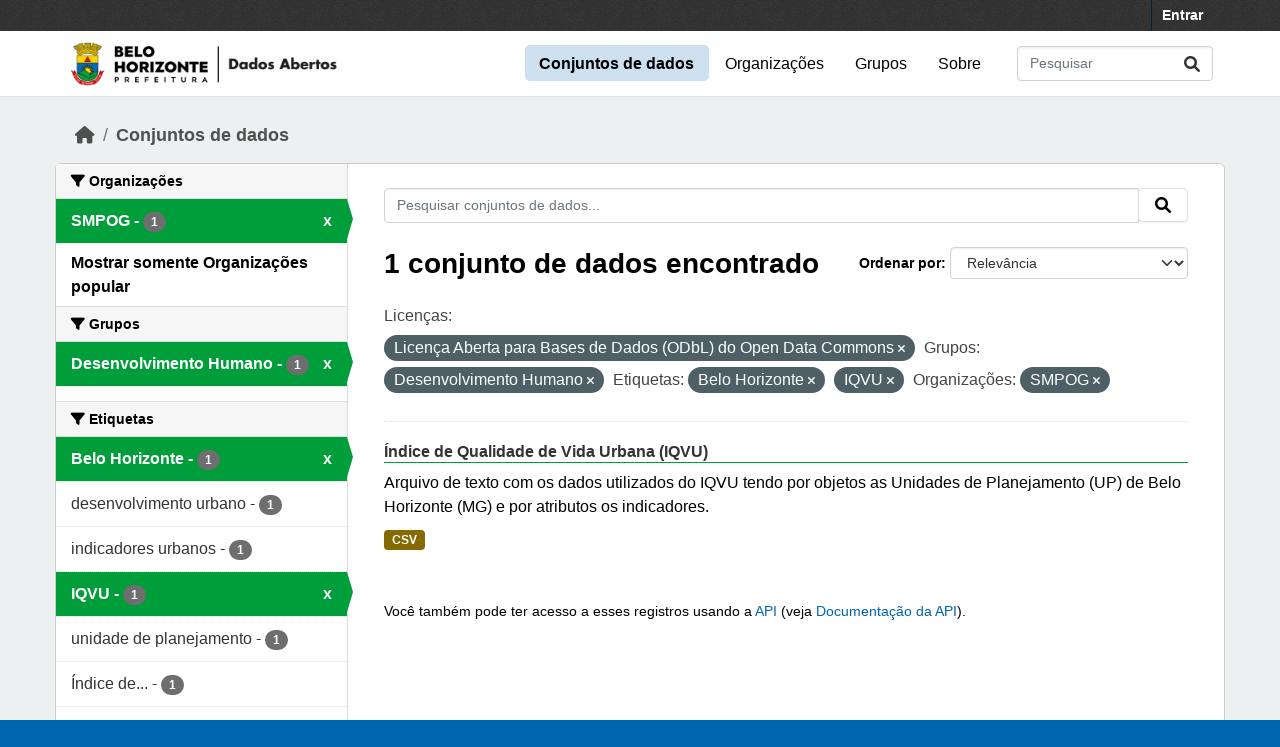

--- FILE ---
content_type: text/html; charset=utf-8
request_url: https://ckan.pbh.gov.br/dataset/?license_id=odc-odbl&_organization_limit=0&groups=desenvolvimento-humano&tags=Belo+Horizonte&tags=IQVU&organization=smpog
body_size: 5409
content:
<!DOCTYPE html>
<!--[if IE 9]> <html lang="pt_BR" class="ie9"> <![endif]-->
<!--[if gt IE 8]><!--> <html lang="pt_BR"  > <!--<![endif]-->
  <head>
    <meta charset="utf-8" />
      <meta name="csrf_field_name" content="_csrf_token" />
      <meta name="_csrf_token" content="ImRiNzdiYzZkODlhNzNhMTI1Njc0OThkZjRjNGIzMDMyNWM5YjE3ZWYi.aVINLg.CROlygr73a9U7wDQK3hBQz4_Luw" />

      <meta name="generator" content="ckan 2.10.5" />
      <meta name="viewport" content="width=device-width, initial-scale=1.0">
    
  
  
  
  
  
	<!-- Google tag (gtag.js) -->
	<script async src="https://www.googletagmanager.com/gtag/js?id=G-K22N3J8C0K"></script>
	<script>
  		window.dataLayer = window.dataLayer || [];
  		function gtag(){dataLayer.push(arguments);}
  		gtag('js', new Date());
  		gtag('config', 'G-K22N3J8C0K');
	</script>
    

  


    
    <title>Conjunto de dados - Portal de Dados Abertos</title>

    
    <link rel="shortcut icon" href="/base/images/ckan.ico" />
    
  
      
      
      
    
  


    
      
      
    

    
    <link href="/webassets/vendor/f3b8236b_select2.css" rel="stylesheet"/>
<link href="/webassets/vendor/d05bf0e7_fontawesome.css" rel="stylesheet"/>
<link href="/webassets/base/1c87a999_main.css" rel="stylesheet"/>
<link href="/webassets/ckanext-activity/6ac15be0_activity.css" rel="stylesheet"/><style>
        /* estilos para dados-abertos usando cores do padrao de interfaces 2024 */
/* 05-07-2024 */
/* substituicao para periodo eleitoral */

:root {
    --azul: #0065af;
    --azul-escuro: #002a49;
   --azul-claro: #cce0ef;
    --verde: #009e3b;
    --verde-claro: #ccecd8;
}

@import url('https://fonts.googleapis.com/css2?family=Roboto:ital,wght@0,100;0,300;0,400;0,500;0,700;0,900;1,100;1,300;1,400;1,500;1,700;1,900&display=swap');

html {
	background-color: var(--azul);
}
body {
	font-family: 'roboto', arial, helvetica, sans-serif;
	font-size: 16px;
	font-weight: normal;
	line-height: 1.5;
	color: #000000;
       background-color: #ecf0f1;
       background-image: none;
}

a { color: var(--azul);
}
.nav-link, .page-header .nav-tabs li a { color: var(--azul);
}

.account-masthead {
	min-height: 30px;
	color: #ffffff;
	background: #333333 url("../../base/images/bg.png");
}
.account-masthead .account ul li a {
	color: #ffffff;
	font-size: 14px;
	font-weight: bold;
	line-height: 31px;
}

.navbar {
	position: relative;
	display: flex;
	flex-wrap: wrap;
	align-items: center;
	justify-content: space-between;
	padding-top: 0.1rem;
	padding-bottom: 0.1rem;
}
ul.navbar-nav li a { font-size: 1rem; 
}
ul.navbar-nav li.active a { font-weight: 600; 
}


.masthead { padding: 1px !important;
}

.masthead {
	background: #fefefe url("../../base/images/bg.png");
       background-image: none !important;
       border-bottom: 1px solid #dee2e6;
}

.masthead .main-navbar ul li a {
	padding: 0.6rem 0.9rem;
	color: #000000;
	text-decoration: none;
}
.masthead .main-navbar ul li:hover a, 
.masthead .main-navbar ul li:focus a, 
.masthead .main-navbar ul li.active a {
	border-radius: 0.3rem;
	background-color: #cce0ef;
}

/* ----------------------------------------- */

.homepage .hero {
	background: url("../../base/images/background-tile.png");
	padding: 20px 0;
        background-image: none;
}


.homepage .module-search .search-form {
	border-radius: 0.25rem;
	background-color: var(--azul)!important;
	padding: 30px 20px;
}

form.module-content.search-form h3.heading { 
color: #ffffff; 
text-transform: uppercase; 
}

.homepage .module-search .tags {
	margin-top: -5px;
	padding: 5px 10px 10px 10px;
	background-color: var(--azul-escuro);
}
.homepage .module-search .tags h3, 
.homepage .module-search .tags .h3, 
.homepage .module-search .tags .tag {
	display: block;
	float: left;
	margin: 5px 10px 0 0;
        font-size: 1.25rem;
}
a.tag {
	text-decoration: none;
	color: #000000;
	background-color: #ffffff;
	border: 1px solid var(--verde);
	box-shadow: inset 0 1px 0 #3d97b3;
        color: #ffffff;
	background-color: var(--verde);
}
a.tag:hover {
	text-decoration: none;
	color: #000000;
	background-color: var(--verde-claro);
	border: 1px solid var(--verde);
	box-shadow: inset 0 1px 0 #3d97b3;
}

.homepage .module-promotion {
	background: transparent;
	padding: 30px;
}
.homepage .module-promotion p {
	font-size: 1.10rem;
}

.homepage .module-feeds {
	padding: 2rem 0;
	background: #eee url("../../base/images/bg.png");
        background-image: none;
        background-color: transparent;
}

.homepage .module-stats .card ul li {
	float: left;
	width: 100%;
	font-weight: 600;
	margin: .5rem;
}

.homepage .module-feeds .module-stats {
	border-left: 2px solid var(--verde);
}

.homepage .module-feeds .module-stats a {
	font-size: 1.6rem;
	background: transparent;
}

div .module-promotion.card.box { padding: 1px;  
}

div .module-promotion.card.box,
div.module-stats div.card.box { 
      border: none; 
      background-color: transparent;  
}

.media-overlay {
	position: relative;
	min-height: 35px;
	display: none;
}

/* -------------------------------------- pagina de dados */

.module-narrow .nav-item.active > a, 
.module-narrow .nav-aside li.active a {
	position: relative;
	color: #ffffff;
	background-color: var(--verde);
}
.module-narrow .nav-item.active > a::before, 
.module-narrow .nav-aside li.active a::before {
	content: " ";
	position: absolute;
	border: 20px solid transparent;
	border-right: none;
	border-left-color: var(--verde);
	border-left-width: 6px;
	top: 0;
	bottom: 0;
	right: -6px;
	width: 6px;
	height: 34px;
}

.module-narrow .nav-item > a, 
.module-narrow .nav-aside li a {
	padding-left: 15px;
	padding-right: 15px;
	font-size: 1rem;
}

.module-narrow  .nav-item.active a  {
	font-weight: 600;
}

.module-narrow .nav-item.active > a:hover, .module-narrow .nav-aside li.active a:hover {
	color: #ffffff;
	background-color: var(--verde);
}

/* -------------------------------------- rodape */

.site-footer {
	background: var(--azul) url("../../base/images/bg.png");
	padding: 20px 0;
        background-image: none;
}
.site-footer a {
	color: #ffffff;
}

/* --------------------------------------- geral */
.box, .wrapper {
	background-color: #fff;
	border: 1px solid #ccc;
	border-radius: 6px;
	box-shadow: 0 0 0 0 rgba(0, 0, 0, 0.05);
}

.main {
	padding: 20px 0;
	background: #eee url("../../base/images/bg.png");
        background: transparent;
        background-image: none;
}

.btn { text-transform: uppercase;  font-size: 1rem; }


.btn-primary {
	color: #ffffff;
	background-color: var(--azul) !important;
	border-color: var(--azul) !important;
	box-shadow: inset 0 1px 0 rgba(255, 255, 255, 0.15), 0 1px 1px rgba(0, 0, 0, 0.075);
}
.btn-primary:hover {
	background-color: #004272;
	border-color:  var(--azul);
}

.page-item.active .page-link {
	z-index: 3;
	color: #fff;
	background-color: var(--azul);
	border-color: #206b82;
}

/* --------------------------------------- orgs e grups */

.dataset-heading {
	font-size: 16px;
	margin-top: 0;
	margin-bottom: 8px;
	line-height: 1.3;
	border-bottom: 1px solid var(--verde);
}

.media-grid {
	padding-left: 0;
	margin: 0;
	list-style: none;
	min-height: 30vh;
	padding-top: 1rem;
	border: 1px solid #ffffff;
	background: transparent;
	background-color: transparent;
	background-image: none;
	background-color: #ffffff;
	border-bottom: 1px solid #dddddd !important;
}
.media-item {
	position: relative;
	float: left;
	padding: 0.5rem;
	margin: 0;
	margin-bottom: 0.5rem;
	margin-left: 1rem;
	margin-right: 1rem;
	border-radius: 4px;
	background-color: #efefefbb;
	width: 10rem;
	min-height: 13rem;
	height: 15rem;
	text-align: center;
	border-color: transparent !important;
	border-top: 1px solid transparent !important;
}

.media-item .media-image {
	margin-bottom: 5px;
	margin-left: auto;
	margin-right: auto;
	width: auto;
	max-height: 5rem !important;
	padding: 0.1rem;
	border: 1px solid #e1e1e1;
	border-radius: 6px;
	background-color: #ffffff;
}
.media-heading {
	font-size: 1rem;
	line-height: 1.2;
	margin: 0;
	word-break: break-all;
	word-break: normal;
	hyphens: auto;
}
.media-item .count, .media-item .count {
	display: block;
	text-align: center;
	background-color: transparent;
	color: #808080;
	margin-top: 1px;
	font-size: 0.7rem;
	font-weight: 800;
	text-transform: uppercase;
	line-height: 1.2;
	padding: 0;
}
.media-view {
	position: absolute;
	top: 0;
	left: 0;
	right: 0;
	bottom: 0;
	border: 1px solid transparent;
	overflow: hidden;
	transition: all 0.2s ease-in;
	border-radius: 4px;
}

.media-description {
	word-wrap: normal;
	word-break: normal;
	font-size: 0.90rem;
	margin-bottom: 0.35rem;
}

      </style>
    
  </head>

  
  <body data-site-root="https://dados.pbh.gov.br/" data-locale-root="https://dados.pbh.gov.br/" >

    
    <div class="visually-hidden-focusable"><a href="#content">Skip to main content</a></div>
  

  
    

 
<div class="account-masthead">
  <div class="container">
     
    <nav class="account not-authed" aria-label="Account">
      <ul class="list-unstyled">
        
        <li><a href="/user/login">Entrar</a></li>
         
      </ul>
    </nav>
     
  </div>
</div>

<header class="masthead">
  <div class="container">
      
    <nav class="navbar navbar-expand-lg navbar-light">
      <hgroup class="header-image navbar-left">

      
      
      <a class="logo" href="/">
        <img src="/uploads/admin/2025-05-15-114054.703674logo-menu-pbh-2025-preto.png" alt="Portal de Dados Abertos"
          title="Portal de Dados Abertos" />
      </a>
      
      

       </hgroup>
      <button class="navbar-toggler" type="button" data-bs-toggle="collapse" data-bs-target="#main-navigation-toggle"
        aria-controls="main-navigation-toggle" aria-expanded="false" aria-label="Toggle navigation">
        <span class="fa fa-bars text-white"></span>
      </button>

      <div class="main-navbar collapse navbar-collapse" id="main-navigation-toggle">
        <ul class="navbar-nav ms-auto mb-2 mb-lg-0">
          
            
              
              

		          <li class="active"><a href="/dataset/">Conjuntos de dados</a></li><li><a href="/organization/">Organizações</a></li><li><a href="/group/">Grupos</a></li><li><a href="/about">Sobre</a></li>
	          
          </ul>

      
      
          <form class="d-flex site-search" action="/dataset/" method="get">
              <label class="d-none" for="field-sitewide-search">Search Datasets...</label>
              <input id="field-sitewide-search" class="form-control me-2"  type="text" name="q" placeholder="Pesquisar" aria-label="Pesquisar conjuntos de dados..."/>
              <button class="btn" type="submit" aria-label="Submit"><i class="fa fa-search"></i></button>
          </form>
      
      </div>
    </nav>
  </div>
</header>

  
    <div class="main">
      <div id="content" class="container">
        
          
            <div class="flash-messages">
              
                
              
            </div>
          

          
            <div class="toolbar" role="navigation" aria-label="Breadcrumb">
              
                
                  <ol class="breadcrumb">
                    
<li class="home"><a href="/" aria-label="Início"><i class="fa fa-home"></i><span> Início</span></a></li>
                    
  <li class="active"><a href="/dataset/">Conjuntos de dados</a></li>

                  </ol>
                
              
            </div>
          

          <div class="row wrapper">
            
            
            

            
              <aside class="secondary col-md-3">
                
                
  <div class="filters">
    <div>
      
        

    
    
	
	    
		<section class="module module-narrow module-shallow">
		    
			<h2 class="module-heading">
			    <i class="fa fa-filter"></i>
			    Organizações
			</h2>
		    
		    
			
			    
				<nav aria-label="Organizações">
				    <ul class="list-unstyled nav nav-simple nav-facet">
					
					    
					    
					    
					    
					    <li class="nav-item  active">
						<a href="/dataset/?license_id=odc-odbl&amp;_organization_limit=0&amp;groups=desenvolvimento-humano&amp;tags=Belo+Horizonte&amp;tags=IQVU" title="">
						    <span class="item-label">SMPOG</span>
						    <span class="hidden separator"> - </span>
						    <span class="item-count badge">1</span>
							<span class="facet-close">x</span>
						</a>
					    </li>
					
				    </ul>
				</nav>

				<p class="module-footer">
				    
					<a href="/dataset/?license_id=odc-odbl&amp;groups=desenvolvimento-humano&amp;tags=Belo+Horizonte&amp;tags=IQVU&amp;organization=smpog" class="read-more">Mostrar somente Organizações popular</a>
				    
				</p>
			    
			
		    
		</section>
	    
	
    

      
        

    
    
	
	    
		<section class="module module-narrow module-shallow">
		    
			<h2 class="module-heading">
			    <i class="fa fa-filter"></i>
			    Grupos
			</h2>
		    
		    
			
			    
				<nav aria-label="Grupos">
				    <ul class="list-unstyled nav nav-simple nav-facet">
					
					    
					    
					    
					    
					    <li class="nav-item  active">
						<a href="/dataset/?license_id=odc-odbl&amp;_organization_limit=0&amp;tags=Belo+Horizonte&amp;tags=IQVU&amp;organization=smpog" title="">
						    <span class="item-label">Desenvolvimento Humano</span>
						    <span class="hidden separator"> - </span>
						    <span class="item-count badge">1</span>
							<span class="facet-close">x</span>
						</a>
					    </li>
					
				    </ul>
				</nav>

				<p class="module-footer">
				    
					
				    
				</p>
			    
			
		    
		</section>
	    
	
    

      
        

    
    
	
	    
		<section class="module module-narrow module-shallow">
		    
			<h2 class="module-heading">
			    <i class="fa fa-filter"></i>
			    Etiquetas
			</h2>
		    
		    
			
			    
				<nav aria-label="Etiquetas">
				    <ul class="list-unstyled nav nav-simple nav-facet">
					
					    
					    
					    
					    
					    <li class="nav-item  active">
						<a href="/dataset/?license_id=odc-odbl&amp;_organization_limit=0&amp;groups=desenvolvimento-humano&amp;tags=IQVU&amp;organization=smpog" title="">
						    <span class="item-label">Belo Horizonte</span>
						    <span class="hidden separator"> - </span>
						    <span class="item-count badge">1</span>
							<span class="facet-close">x</span>
						</a>
					    </li>
					
					    
					    
					    
					    
					    <li class="nav-item ">
						<a href="/dataset/?license_id=odc-odbl&amp;_organization_limit=0&amp;groups=desenvolvimento-humano&amp;tags=Belo+Horizonte&amp;tags=IQVU&amp;organization=smpog&amp;tags=desenvolvimento+urbano" title="">
						    <span class="item-label">desenvolvimento urbano</span>
						    <span class="hidden separator"> - </span>
						    <span class="item-count badge">1</span>
							
						</a>
					    </li>
					
					    
					    
					    
					    
					    <li class="nav-item ">
						<a href="/dataset/?license_id=odc-odbl&amp;_organization_limit=0&amp;groups=desenvolvimento-humano&amp;tags=Belo+Horizonte&amp;tags=IQVU&amp;organization=smpog&amp;tags=indicadores+urbanos" title="">
						    <span class="item-label">indicadores urbanos</span>
						    <span class="hidden separator"> - </span>
						    <span class="item-count badge">1</span>
							
						</a>
					    </li>
					
					    
					    
					    
					    
					    <li class="nav-item  active">
						<a href="/dataset/?license_id=odc-odbl&amp;_organization_limit=0&amp;groups=desenvolvimento-humano&amp;tags=Belo+Horizonte&amp;organization=smpog" title="">
						    <span class="item-label">IQVU</span>
						    <span class="hidden separator"> - </span>
						    <span class="item-count badge">1</span>
							<span class="facet-close">x</span>
						</a>
					    </li>
					
					    
					    
					    
					    
					    <li class="nav-item ">
						<a href="/dataset/?license_id=odc-odbl&amp;_organization_limit=0&amp;groups=desenvolvimento-humano&amp;tags=Belo+Horizonte&amp;tags=IQVU&amp;organization=smpog&amp;tags=unidade+de+planejamento" title="">
						    <span class="item-label">unidade de planejamento</span>
						    <span class="hidden separator"> - </span>
						    <span class="item-count badge">1</span>
							
						</a>
					    </li>
					
					    
					    
					    
					    
					    <li class="nav-item ">
						<a href="/dataset/?license_id=odc-odbl&amp;_organization_limit=0&amp;groups=desenvolvimento-humano&amp;tags=Belo+Horizonte&amp;tags=IQVU&amp;organization=smpog&amp;tags=%C3%8Dndice+de+Qualidade+de+Vida+Urbana" title="Índice de Qualidade de Vida Urbana">
						    <span class="item-label">Índice de...</span>
						    <span class="hidden separator"> - </span>
						    <span class="item-count badge">1</span>
							
						</a>
					    </li>
					
				    </ul>
				</nav>

				<p class="module-footer">
				    
					
				    
				</p>
			    
			
		    
		</section>
	    
	
    

      
        

    
    
	
	    
		<section class="module module-narrow module-shallow">
		    
			<h2 class="module-heading">
			    <i class="fa fa-filter"></i>
			    Formatos
			</h2>
		    
		    
			
			    
				<nav aria-label="Formatos">
				    <ul class="list-unstyled nav nav-simple nav-facet">
					
					    
					    
					    
					    
					    <li class="nav-item ">
						<a href="/dataset/?license_id=odc-odbl&amp;_organization_limit=0&amp;groups=desenvolvimento-humano&amp;tags=Belo+Horizonte&amp;tags=IQVU&amp;organization=smpog&amp;res_format=CSV" title="">
						    <span class="item-label">CSV</span>
						    <span class="hidden separator"> - </span>
						    <span class="item-count badge">1</span>
							
						</a>
					    </li>
					
				    </ul>
				</nav>

				<p class="module-footer">
				    
					
				    
				</p>
			    
			
		    
		</section>
	    
	
    

      
        

    
    
	
	    
		<section class="module module-narrow module-shallow">
		    
			<h2 class="module-heading">
			    <i class="fa fa-filter"></i>
			    Licenças
			</h2>
		    
		    
			
			    
				<nav aria-label="Licenças">
				    <ul class="list-unstyled nav nav-simple nav-facet">
					
					    
					    
					    
					    
					    <li class="nav-item  active">
						<a href="/dataset/?_organization_limit=0&amp;groups=desenvolvimento-humano&amp;tags=Belo+Horizonte&amp;tags=IQVU&amp;organization=smpog" title="Licença Aberta para Bases de Dados (ODbL) do Open Data Commons">
						    <span class="item-label">Licença Aberta...</span>
						    <span class="hidden separator"> - </span>
						    <span class="item-count badge">1</span>
							<span class="facet-close">x</span>
						</a>
					    </li>
					
				    </ul>
				</nav>

				<p class="module-footer">
				    
					
				    
				</p>
			    
			
		    
		</section>
	    
	
    

      
    </div>
    <a class="close no-text hide-filters"><i class="fa fa-times-circle"></i><span class="text">close</span></a>
  </div>

              </aside>
            

            
              <div class="primary col-md-9 col-xs-12" role="main">
                
                
  <section class="module">
    <div class="module-content">
      
        
      
      
        
        
        







<form id="dataset-search-form" class="search-form" method="get" data-module="select-switch">

  
    <div class="input-group search-input-group">
      <input aria-label="Pesquisar conjuntos de dados..." id="field-giant-search" type="text" class="form-control input-lg" name="q" value="" autocomplete="off" placeholder="Pesquisar conjuntos de dados...">
      
      <span class="input-group-btn">
        <button class="btn btn-default btn-lg" type="submit" value="search" aria-label="Submit">
          <i class="fa fa-search"></i>
        </button>
      </span>
      
    </div>
  

  
    <span>






<input type="hidden" name="license_id" value="odc-odbl" />





<input type="hidden" name="groups" value="desenvolvimento-humano" />





<input type="hidden" name="tags" value="Belo Horizonte" />





<input type="hidden" name="tags" value="IQVU" />





<input type="hidden" name="organization" value="smpog" />



</span>
  

  
    
      <div class="form-group control-order-by">
        <label for="field-order-by">Ordenar por</label>
        <select id="field-order-by" name="sort" class="form-control form-select">
          
            
              <option value="score desc, metadata_modified desc" selected="selected">Relevância</option>
            
          
            
              <option value="title_string asc">Nome Crescente</option>
            
          
            
              <option value="title_string desc">Nome Descrescente</option>
            
          
            
              <option value="metadata_modified desc">Modificada pela última vez</option>
            
          
            
          
        </select>
        
        <button class="btn btn-default js-hide" type="submit">Ir</button>
        
      </div>
    
  

  
    
      <h1>

  
  
  
  

1 conjunto de dados encontrado</h1>
    
  

  
    
      <p class="filter-list">
        
          
          <span class="facet">Licenças:</span>
          
            <span class="filtered pill">Licença Aberta para Bases de Dados (ODbL) do Open Data Commons
              <a href="/dataset/?_organization_limit=0&amp;groups=desenvolvimento-humano&amp;tags=Belo+Horizonte&amp;tags=IQVU&amp;organization=smpog" class="remove" title="Remover"><i class="fa fa-times"></i></a>
            </span>
          
        
          
          <span class="facet">Grupos:</span>
          
            <span class="filtered pill">Desenvolvimento Humano
              <a href="/dataset/?license_id=odc-odbl&amp;_organization_limit=0&amp;tags=Belo+Horizonte&amp;tags=IQVU&amp;organization=smpog" class="remove" title="Remover"><i class="fa fa-times"></i></a>
            </span>
          
        
          
          <span class="facet">Etiquetas:</span>
          
            <span class="filtered pill">Belo Horizonte
              <a href="/dataset/?license_id=odc-odbl&amp;_organization_limit=0&amp;groups=desenvolvimento-humano&amp;tags=IQVU&amp;organization=smpog" class="remove" title="Remover"><i class="fa fa-times"></i></a>
            </span>
          
            <span class="filtered pill">IQVU
              <a href="/dataset/?license_id=odc-odbl&amp;_organization_limit=0&amp;groups=desenvolvimento-humano&amp;tags=Belo+Horizonte&amp;organization=smpog" class="remove" title="Remover"><i class="fa fa-times"></i></a>
            </span>
          
        
          
          <span class="facet">Organizações:</span>
          
            <span class="filtered pill">SMPOG
              <a href="/dataset/?license_id=odc-odbl&amp;_organization_limit=0&amp;groups=desenvolvimento-humano&amp;tags=Belo+Horizonte&amp;tags=IQVU" class="remove" title="Remover"><i class="fa fa-times"></i></a>
            </span>
          
        
      </p>
      <a class="show-filters btn btn-default">Filtrar Resultados</a>
    
  

</form>




      
      
        

  
    <ul class="dataset-list list-unstyled">
    	
	      
	        




  <li class="dataset-item">
    
      <div class="dataset-content">
        
          <h2 class="dataset-heading">
            
              
            
            
    <a href="/dataset/indice-de-qualidade-de-vida-urbana-iqvu" title="Índice de Qualidade de Vida Urbana (IQVU)">
      Índice de Qualidade de Vida Urbana (IQVU)
    </a>
            
            
              
              
            
          </h2>
        
        
          
            <div>Arquivo de texto com os dados utilizados do IQVU tendo por objetos as Unidades de Planejamento (UP) de Belo Horizonte (MG) e por atributos os indicadores.</div>
          
        
      </div>
      
        
          
            <ul class="dataset-resources list-unstyled">
              
                
                <li>
                  <a href="/dataset/indice-de-qualidade-de-vida-urbana-iqvu" class="badge badge-default" data-format="csv">CSV</a>
                </li>
                
              
            </ul>
          
        
      
    
  </li>

	      
	    
    </ul>
  

      
    </div>

    
      
    
  </section>

  
    <section class="module">
      <div class="module-content">
        
          <small>
            
            
            
           Você também pode ter acesso a esses registros usando a <a href="/api/3">API</a> (veja <a href="http://docs.ckan.org/en/2.10/api/">Documentação da API</a>). 
          </small>
        
      </div>
    </section>
  

              </div>
            
          </div>
        
      </div>
    </div>
  
    <footer class="site-footer">
  <div class="container">
    
    <div class="row">
      <div class="col-md-8 footer-links">
        
          <ul class="list-unstyled">
            
              <li><a href="/about">Sobre Portal de Dados Abertos</a></li>
            
          </ul>
          <ul class="list-unstyled">
            
              
              <li><a href="http://docs.ckan.org/en/2.10/api/">API do CKAN</a></li>
              <li><a href="http://www.ckan.org/">Associação CKAN</a></li>
              <li><a href="http://www.opendefinition.org/okd/"><img src="/base/images/od_80x15_blue.png" alt="Open Data"></a></li>
            
          </ul>
        
      </div>
      <div class="col-md-4 attribution">
        
          <p><strong>Impulsionado por</strong> <a class="hide-text ckan-footer-logo" href="http://ckan.org">CKAN</a></p>
        
        
          
<form class="lang-select" action="/util/redirect" data-module="select-switch" method="POST">
  
<input type="hidden" name="_csrf_token" value="ImRiNzdiYzZkODlhNzNhMTI1Njc0OThkZjRjNGIzMDMyNWM5YjE3ZWYi.aVINLg.CROlygr73a9U7wDQK3hBQz4_Luw"/> 
  <div class="form-group">
    <label for="field-lang-select">Idioma</label>
    <select id="field-lang-select" name="url" data-module="autocomplete" data-module-dropdown-class="lang-dropdown" data-module-container-class="lang-container">
      
        <option value="/pt_BR/dataset/?license_id=odc-odbl&amp;_organization_limit=0&amp;groups=desenvolvimento-humano&amp;tags=Belo+Horizonte&amp;tags=IQVU&amp;organization=smpog" selected="selected">
          português (Brasil)
        </option>
      
        <option value="/en/dataset/?license_id=odc-odbl&amp;_organization_limit=0&amp;groups=desenvolvimento-humano&amp;tags=Belo+Horizonte&amp;tags=IQVU&amp;organization=smpog" >
          English
        </option>
      
        <option value="/it/dataset/?license_id=odc-odbl&amp;_organization_limit=0&amp;groups=desenvolvimento-humano&amp;tags=Belo+Horizonte&amp;tags=IQVU&amp;organization=smpog" >
          italiano
        </option>
      
        <option value="/es/dataset/?license_id=odc-odbl&amp;_organization_limit=0&amp;groups=desenvolvimento-humano&amp;tags=Belo+Horizonte&amp;tags=IQVU&amp;organization=smpog" >
          español
        </option>
      
        <option value="/fr/dataset/?license_id=odc-odbl&amp;_organization_limit=0&amp;groups=desenvolvimento-humano&amp;tags=Belo+Horizonte&amp;tags=IQVU&amp;organization=smpog" >
          français
        </option>
      
    </select>
  </div>
  <button class="btn btn-default d-none " type="submit">Ir</button>
</form>


        
      </div>
    </div>
    
  </div>
</footer>
  

    
      

    
    
    
    <script src="/webassets/vendor/8c3c143a_jquery.js" type="text/javascript"></script>
<script src="/webassets/vendor/5027b870_vendor.js" type="text/javascript"></script>
<script src="/webassets/vendor/6d1ad7e6_bootstrap.js" type="text/javascript"></script>
<script src="/webassets/base/6fddaa3f_main.js" type="text/javascript"></script>
<script src="/webassets/base/0d750fad_ckan.js" type="text/javascript"></script>
<script src="/webassets/activity/0fdb5ee0_activity.js" type="text/javascript"></script>
  </body>
</html>